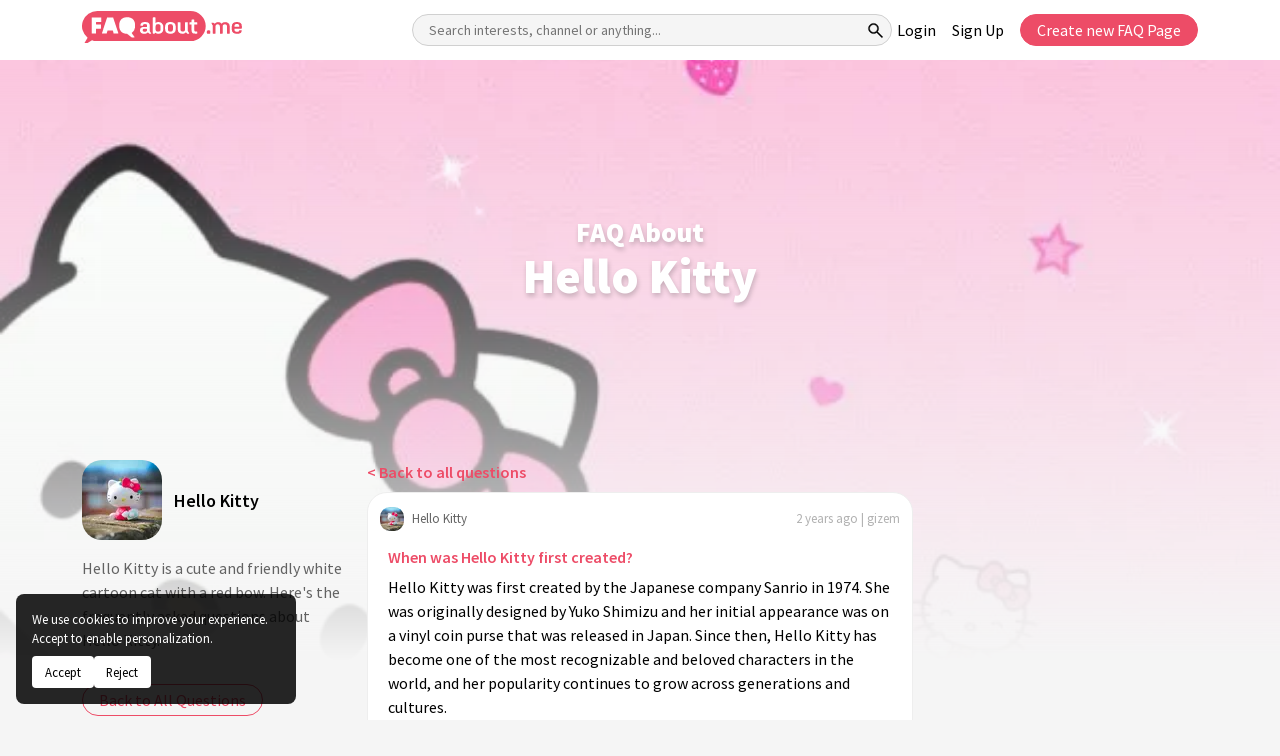

--- FILE ---
content_type: text/html; charset=utf-8
request_url: https://faqabout.me/iam/hello-kitty-1/when-was-hello-kitty-first-created-8337
body_size: 14463
content:

<!DOCTYPE html>


    <html lang="en" class="channel-is-verified-0">

<head>
    
        <meta name="robots" content="index, follow, max-image-preview:large, max-snippet:-1, max-video-preview:-1" />

    
    <meta charset="UTF-8">
<meta http-equiv="X-UA-Compatible" content="ie=edge">
<meta name="viewport" content="width=device-width, initial-scale=1.0">
<meta name="theme-color" content="#000">

<link rel="icon" type="image/png" sizes="192x192" href="https://static.faqabout.me/img/favicon.png">
<link rel="alternate" type="application/atom+xml" href="https://faqabout.me/feed"/>
<link rel="alternate" type="application/atom+xml" href="https://faqabout.me/question_feed"/>


<meta name="description" content="Hello Kitty was first created by the Japanese company Sanrio in 1974. She was originally designed by Yuko Shimizu and her initial appearance was on a vinyl coin purse that was rele">


    <title>When was Hello Kitty first created? - FAQ About</title>
    <meta property="og:title" content="When was Hello Kitty first created? - FAQ About"/>
<meta property="og:description" content="Hello Kitty was first created by the Japanese company Sanrio in 1974. She was originally designed by Yuko Shimizu and her initial appearance was on a vinyl coin purse that was rele"/>
<meta property="og:locale" content="en"/>
<meta property="og:type" content="website"/>

        <meta property="og:url" content="https://faqabout.me/iam/hello-kitty-1/when-was-hello-kitty-first-created-8337"/>
        <link rel="canonical" href="https://faqabout.me/iam/hello-kitty-1/when-was-hello-kitty-first-created-8337"/>

    <meta property="og:image" content="https://static.faqabout.me/img/faq-open-graph-image.png"/>


<!-- Google Tag Manager -->
<script>
    (function (w, d, s, l, i) {
        w[l] = w[l] || []; w[l].push({
            'gtm.start':
                new Date().getTime(), event: 'gtm.js'
        }); var f = d.getElementsByTagName(s)[0],
            j = d.createElement(s), dl = l != 'dataLayer' ? '&l=' + l : ''; j.async = true; j.src =
                'https://www.googletagmanager.com/gtm.js?id=' + i + dl; f.parentNode.insertBefore(j, f);
    })(window, document, 'script', 'dataLayer', 'GTM-KKPJSQZ');
</script>
<!-- End Google Tag Manager -->
    
    
    <style> 
@font-face{font-family: 'Source Sans Pro';font-style: normal;font-weight: 400;font-display: swap;src: url(https://fonts.gstatic.com/s/sourcesanspro/v21/6xK3dSBYKcSV-LCoeQqfX1RYOo3aPw.ttf) format('truetype')}@font-face{font-family: 'Source Sans Pro';font-style: normal;font-weight: 600;font-display: swap;src: url(https://fonts.gstatic.com/s/sourcesanspro/v21/6xKydSBYKcSV-LCoeQqfX1RYOo3i54rAkA.ttf) format('truetype')}@font-face{font-family: 'Source Sans Pro';font-style: normal;font-weight: 900;font-display: swap;src: url(https://fonts.gstatic.com/s/sourcesanspro/v21/6xKydSBYKcSV-LCoeQqfX1RYOo3iu4nAkA.ttf) format('truetype')}:root{--bs-blue: #0d6efd;--bs-cyan: #0dcaf0;--bs-danger: #dc3545;--bs-dark: #212529;--bs-font-monospace: SFMono-Regular,Menlo,Monaco,Consolas,"Liberation Mono","Courier New",monospace;--bs-font-sans-serif: system-ui,-apple-system,"Segoe UI",Roboto,"Helvetica Neue",Arial,"Noto Sans","Liberation Sans",sans-serif,"Apple Color Emoji","Segoe UI Emoji","Segoe UI Symbol","Noto Color Emoji";--bs-gradient: linear-gradient(180deg,hsla(0,0%,100%,0.15),hsla(0,0%,100%,0));--bs-gray: #6c757d;--bs-gray-dark: #343a40;--bs-green: #198754;--bs-indigo: #6610f2;--bs-info: #0dcaf0;--bs-light: #f8f9fa;--bs-orange: #fd7e14;--bs-pink: #d63384;--bs-primary: #0d6efd;--bs-purple: #6f42c1;--bs-red: #dc3545;--bs-secondary: #6c757d;--bs-success: #198754;--bs-teal: #20c997;--bs-warning: #ffc107;--bs-white: #fff;--bs-yellow: #ffc107}*,:after,:before{box-sizing: border-box}body{-webkit-text-size-adjust: 100%;background-color: #fff;color: #212529;font-family: var(--bs-font-sans-serif);font-size: 1rem;font-weight: 400;line-height: 1.5;margin: 0}.h5,h1,h2,h3{font-weight: 500;line-height: 1.2;margin-bottom: .5rem;margin-top: 0}h1{font-size: calc(1.375rem + 1.5vw)}h2{font-size: calc(1.325rem + .9vw)}h3{font-size: calc(1.3rem + .6vw)}.h5{font-size: 1.25rem}p{margin-bottom: 1rem;margin-top: 0}ul{padding-left: 2rem}ul{margin-bottom: 1rem;margin-top: 0}strong{font-weight: bolder}a{color: #0d6efd;text-decoration: underline}code,pre{direction: ltr;font-family: var(--bs-font-monospace);font-size: 1em;unicode-bidi: bidi-override}pre{display: block;font-size: .875em;margin-bottom: 1rem;margin-top: 0;overflow: auto}pre code{color: inherit;font-size: inherit;word-break: normal}code{color: #d63384;font-size: .875em;word-wrap: break-word}img,svg{vertical-align: middle}label{display: inline-block}button{border-radius: 0}button,input,textarea{font-family: inherit;font-size: inherit;line-height: inherit;margin: 0}button{text-transform: none}button{-webkit-appearance: button}::-moz-focus-inner{border-style: none;padding: 0}textarea{resize: vertical}::-webkit-datetime-edit-day-field,::-webkit-datetime-edit-fields-wrapper,::-webkit-datetime-edit-hour-field,::-webkit-datetime-edit-minute,::-webkit-datetime-edit-month-field,::-webkit-datetime-edit-text,::-webkit-datetime-edit-year-field{padding: 0}::-webkit-inner-spin-button{height: auto}::-webkit-search-decoration{-webkit-appearance: none}::-webkit-color-swatch-wrapper{padding: 0}::-webkit-file-upload-button{font: inherit}::file-selector-button{font: inherit}::-webkit-file-upload-button{-webkit-appearance: button;font: inherit}.container{margin-left: auto;margin-right: auto;padding-left: var(--bs-gutter-x,.75rem);padding-right: var(--bs-gutter-x,.75rem);width: 100%}.row{--bs-gutter-x: 1.5rem;--bs-gutter-y: 0;display: flex;-webkit-flex-wrap: wrap;flex-wrap: wrap;margin-left: calc(var(--bs-gutter-x)*-.5);margin-right: calc(var(--bs-gutter-x)*-.5);margin-top: calc(var(--bs-gutter-y)*-1)}.row>*{-webkit-flex-shrink: 0;flex-shrink: 0;margin-top: var(--bs-gutter-y);max-width: 100%;padding-left: calc(var(--bs-gutter-x)*.5);padding-right: calc(var(--bs-gutter-x)*.5);width: 100%}.col-12{-webkit-box-flex: 0;-webkit-flex: 0 0 auto;flex: 0 0 auto;width: 100%}.gy-4{--bs-gutter-y: 1.5rem}.gy-5{--bs-gutter-y: 3rem}.collapse:not(.show){display: none}.list-group-item{background-color: #fff;border: 1px solid rgba(0,0,0,.125);color: #212529;display: block;padding: .5rem 1rem;position: relative;text-decoration: none}.list-group-item:first-child{border-top-left-radius: inherit;border-top-right-radius: inherit}.list-group-item:last-child{border-bottom-left-radius: inherit;border-bottom-right-radius: inherit}.modal-title{line-height: 1.5;margin-bottom: 0}.d-flex{display: -webkit-box!important;display: -webkit-flex!important;display: flex!important}.d-none{display: none!important}.w-100{width: 100%!important}.mt-5{margin-top: 3rem!important}.mb-4{margin-bottom: 1.5rem!important}.text-muted{color: #6c757d!important}@media (min-width:576px){.container{max-width: 540px}}@media (min-width:768px){.container{max-width: 720px}}@media (min-width:992px){.container{max-width: 960px}.col-lg-3{-webkit-box-flex: 0;-webkit-flex: 0 0 auto;flex: 0 0 auto;width: 25%}.col-lg-6{-webkit-box-flex: 0;-webkit-flex: 0 0 auto;flex: 0 0 auto;width: 50%}.col-lg-8{-webkit-box-flex: 0;-webkit-flex: 0 0 auto;flex: 0 0 auto;width: 66.66667%}.mt-lg-3{margin-top: 1rem!important}}@media (min-width:1200px){h1{font-size: 2.5rem}h2{font-size: 2rem}h3{font-size: 1.75rem}.container{max-width: 1140px}.gy-xl-0{--bs-gutter-y: 0}}@media (min-width:1400px){.container{max-width: 1320px}}@media (prefers-reduced-motion:no-preference){:root{scroll-behavior: smooth}}*,:after,:before{box-sizing: border-box}aside,footer,header,section{display: block}button,input,textarea{font-size: 14px}button,code,input,pre,textarea{font-family: Source Sans Pro,sans-serif}code,pre{-moz-osx-font-smoothing: auto;-webkit-font-smoothing: auto}body{-moz-osx-font-smoothing: grayscale;-webkit-font-smoothing: antialiased;background-color: #f5f5f5;color: #404040;font-family: Source Sans Pro,sans-serif;font-size: 16px;font-weight: 400;line-height: 1.5;margin: 0;text-rendering: optimizeLegibility;-webkit-text-size-adjust: 100%;-moz-text-size-adjust: 100%;text-size-adjust: 100%}a{color: #0984e3;text-decoration: none}a strong{color: currentColor}img{height: auto;max-width: 100%}input[type=checkbox]{vertical-align: baseline}span{font-style: inherit;font-weight: inherit}strong{font-weight: 600}main.default-content{margin-top: 60px}section.main-layout{padding-bottom: 48px;padding-top: 48px;position: relative;z-index: 4}.w-icon{height: 48px;position: relative;width: 48px}.w-icon,.w-icon svg{display: inline-block}.w-icon svg{-moz-osx-font-smoothing: grayscale;-webkit-font-smoothing: antialiased;font-style: normal;font-variant: normal;height: 100%;left: 0;line-height: 1;position: absolute;text-rendering: auto;top: 0;width: 100%}.c-header{background-color: #fff;left: 0;position: fixed;top: 0;width: 100%;z-index: 10}.c-header .container{-webkit-box-align: center;-webkit-align-items: center;align-items: center;display: -webkit-box;display: -webkit-flex;display: flex;height: 60px;-webkit-box-pack: justify;-webkit-justify-content: space-between;justify-content: space-between;padding-bottom: 6px;padding-top: 6px}.c-header__logo{-webkit-flex-shrink: 0;flex-shrink: 0}.c-header__logo a{-webkit-box-align: center;-webkit-align-items: center;align-items: center;display: -webkit-inline-box;display: -webkit-inline-flex;display: inline-flex;-webkit-box-pack: center;-webkit-justify-content: center;justify-content: center;text-align: center;width: 160px}.c-header__logo a img{width: 100%}.c-header__mobile{-webkit-box-align: center;-webkit-align-items: center;align-items: center;background-color: #ed4c67;border-radius: 4px;border-width: 0;color: #fff;display: none;height: 48px;-webkit-box-pack: center;-webkit-justify-content: center;justify-content: center;line-height: 1;padding: 0;text-align: center;width: 48px}.c-header__wrapper{-webkit-box-align: center;-webkit-align-items: center;align-items: center;display: -webkit-box;display: -webkit-flex;display: flex;-webkit-box-flex: 1;-webkit-flex-grow: 1;flex-grow: 1;-webkit-box-pack: justify;-webkit-justify-content: space-between;justify-content: space-between;padding-left: 120px;width: 100%}.c-header__searchbox{max-width: 640px;position: relative;width: 100%}.c-header__searchbox input{background-color: #f5f5f5;border: 1px solid #d0d0d0;border-radius: 32px;display: block;height: 32px;padding-left: 16px;padding-right: 32px;width: 100%}.c-header__searchbox button{-webkit-box-align: center;-webkit-align-items: center;align-items: center;background-color: transparent;border-width: 0;display: -webkit-inline-box;display: -webkit-inline-flex;display: inline-flex;height: 32px;-webkit-box-pack: center;-webkit-justify-content: center;justify-content: center;position: absolute;right: 0;text-align: center;top: 0;width: 32px}.c-header__nav ul{-webkit-box-align: center;-webkit-align-items: center;align-items: center;display: -webkit-box;display: -webkit-flex;display: flex;-webkit-flex-wrap: wrap;flex-wrap: wrap;-webkit-box-pack: center;-webkit-justify-content: center;justify-content: center;list-style-type: none;margin-bottom: -8px;padding-left: 0}.c-header__nav ul li{margin-bottom: 8px}.c-header__nav ul li a{color: #000;display: inline-block}.c-header__nav ul li:not(:last-child){margin-right: 16px}.c-footer{border-top: 1px solid #ddd;padding-bottom: 16px;padding-top: 16px}.c-footer .container{-webkit-box-align: center;-webkit-align-items: center;align-items: center;display: -webkit-box;display: -webkit-flex;display: flex;-webkit-box-pack: justify;-webkit-justify-content: space-between;justify-content: space-between}.c-footer__start{-webkit-box-align: center;-webkit-align-items: center;align-items: center;display: -webkit-box;display: -webkit-flex;display: flex}.c-footer__start p{color: #828282;font-size: 13px;margin-bottom: 0}.c-footer__logo{display: inline-block;margin-right: 12px;width: 35px}.c-footer__logo img{width: 100%}.c-footer__end{-webkit-box-align: center;-webkit-align-items: center;align-items: center;display: -webkit-box;display: -webkit-flex;display: flex}.c-footer__nav{list-style-type: none;margin-bottom: 0;margin-right: 24px;padding-left: 0}.c-footer__nav li a{color: #828282;display: inline-block;font-size: 13px}.c-footer__social{-webkit-box-align: center;-webkit-align-items: center;align-items: center;display: -webkit-box;display: -webkit-flex;display: flex;-webkit-box-pack: center;-webkit-justify-content: center;justify-content: center;list-style-type: none;margin-bottom: 0;padding-left: 0}.c-footer__social li,.c-footer__social li a{-webkit-box-align: center;-webkit-align-items: center;align-items: center;display: -webkit-inline-box;display: -webkit-inline-flex;display: inline-flex;height: 20px;-webkit-box-pack: center;-webkit-justify-content: center;justify-content: center;width: 20px}.c-footer__social li a .w-icon{height: 20px;width: 20px}.c-footer__social li a .w-icon svg{color: #a0a0a0}.c-footer__social li:not(:last-child){margin-right: 12px}.c-question-box{background-color: #fff;border: 1px solid #eee;border-radius: 20px}.c-question-box__head{-webkit-box-align: center;-webkit-align-items: center;align-items: center;display: -webkit-box;display: -webkit-flex;display: flex;-webkit-box-pack: justify;-webkit-justify-content: space-between;justify-content: space-between;padding: 12px}.c-question-box__head a{-webkit-box-align: center;-webkit-align-items: center;align-items: center;color: #646464;display: -webkit-inline-box;display: -webkit-inline-flex;display: inline-flex}.c-question-box__head a strong{display: inline-block;font-size: 13px;font-weight: 400;margin-left: 8px}.c-question-box__head i{color: hsla(0,0%,39.2%,.5);font-size: 13px;font-style: normal}.c-question-box__body{padding: 0 20px 20px}.c-question-box__body p{color: #000;margin-bottom: 0}.c-about-sidebar div{-webkit-box-align: center;-webkit-align-items: center;align-items: center;display: -webkit-box;display: -webkit-flex;display: flex;margin-bottom: 16px}.c-about-sidebar div strong{color: #000;display: inline-block;font-size: 18px;font-weight: 600;margin-left: 12px}.c-about-sidebar p{color: rgba(0,0,0,.6);line-height: 24px;margin-bottom: 16px}.c-about-sidebar a.c-button{-webkit-box-align: center;-webkit-align-items: center;align-items: center;border: 1px solid #ed4c67;border-radius: 32px;color: #ed4c67;display: -webkit-inline-box;display: -webkit-inline-flex;display: inline-flex;height: 32px;-webkit-box-pack: center;-webkit-justify-content: center;justify-content: center;padding-left: 16px;padding-right: 16px;text-align: center}.c-modal{-webkit-box-align: start;-webkit-align-items: flex-start;align-items: flex-start;background-color: rgba(0,0,0,.3);display: none;height: 100%;-webkit-box-pack: center;-webkit-justify-content: center;justify-content: center;left: 0;overflow: auto;padding: 60px;position: fixed;top: 0;width: 100%;z-index: 20}.c-modal__wrapper{background-color: #f5f5f5;border: 1px solid #c4c4c4;border-radius: 20px;max-width: 620px;padding: 24px;width: 100%}.c-modal__head{margin-bottom: 24px}.c-modal__head p{color: #828282;margin-bottom: 0}.c-modal__head p a{color: #ed4c67}.c-modal__body{margin-bottom: 24px}.c-modal__form__item{display: -webkit-box;display: -webkit-flex;display: flex;-webkit-box-orient: vertical;-webkit-box-direction: normal;-webkit-flex-direction: column;flex-direction: column}.c-modal__form__item strong{color: #646464;display: inline-block;font-size: 13px;margin-bottom: 4px;padding-left: 12px;padding-right: 12px}.c-modal__form__item input[type=email],.c-modal__form__item input[type=password],.c-modal__form__item input[type=text]{background-color: #fff;border: 1px solid #eee;border-radius: 8px;display: block;font-size: 16px;height: 36px;padding-left: 12px;padding-right: 12px}.c-modal__form__item input[type=email]::-webkit-input-placeholder,.c-modal__form__item input[type=password]::-webkit-input-placeholder,.c-modal__form__item input[type=text]::-webkit-input-placeholder{color: rgba(0,0,0,.2)}.c-modal__form__item input[type=email]::-moz-placeholder,.c-modal__form__item input[type=password]::-moz-placeholder,.c-modal__form__item input[type=text]::-moz-placeholder{color: rgba(0,0,0,.2)}.c-modal__form__item input[type=email]:-ms-input-placeholder,.c-modal__form__item input[type=password]:-ms-input-placeholder,.c-modal__form__item input[type=text]:-ms-input-placeholder{color: rgba(0,0,0,.2)}.c-modal__form__item textarea{background-color: #fff;border: 1px solid #eee;border-radius: 8px;display: block;font-size: 16px;padding: 12px}.c-modal__form__item textarea::-webkit-input-placeholder{color: rgba(0,0,0,.2)}.c-modal__form__item textarea::-moz-placeholder{color: rgba(0,0,0,.2)}.c-modal__form__item textarea:-ms-input-placeholder{color: rgba(0,0,0,.2)}.c-modal__form__item p{color: hsla(0,0%,39.2%,.5);font-size: 13px;font-style: italic;margin-bottom: 0;margin-top: 4px;padding-left: 12px;padding-right: 12px}.c-modal__form__item:not(:last-child){margin-bottom: 16px}.c-modal__form__checkbox{-webkit-box-align: center;-webkit-align-items: center;align-items: center;display: -webkit-inline-box;display: -webkit-inline-flex;display: inline-flex}.c-modal__form__checkbox__switch{display: inline-block;height: 20px;position: relative;width: 40px}.c-modal__form__checkbox__switch input{display: none}.c-modal__form__checkbox__switch input:checked+span{background-color: #ed4c67}.c-modal__form__checkbox__switch input:checked+span:before{-webkit-transform: translateX(16px);transform: translateX(16px)}.c-modal__form__checkbox__switch span{background-color: #c4c4c4;border-radius: 20px;bottom: 0;left: 0;position: absolute;right: 0;top: 0}.c-modal__form__checkbox__switch span:before{background-color: #f5f5f5;border-radius: 100%;content: "";height: 16px;left: 4px;position: absolute;top: 2px;width: 16px}.c-modal__form__checkbox strong{color: #828282;display: inline-block;font-size: 13px;font-weight: 400;margin-left: 8px}.c-modal__footer{-webkit-box-align: center;-webkit-align-items: center;align-items: center;display: -webkit-box;display: -webkit-flex;display: flex;-webkit-box-pack: end;-webkit-justify-content: flex-end;justify-content: flex-end}.c-modal__footer a{-webkit-box-align: center;-webkit-align-items: center;align-items: center;border: 1px solid transparent;border-radius: 20px;display: -webkit-inline-box;display: -webkit-inline-flex;display: inline-flex;height: 32px;-webkit-box-pack: center;-webkit-justify-content: center;justify-content: center;padding-left: 16px;padding-right: 16px;text-align: center}.c-modal__footer a:first-child{background-color: transparent;border-color: #c4c4c4;color: #c4c4c4;margin-right: 8px}.c-modal__footer a:last-child{background-color: #ed4c67;border-color: #ed4c67;color: #fff}.p-channel__cover{-webkit-box-align: center;-webkit-align-items: center;align-items: center;display: -webkit-box;display: -webkit-flex;display: flex;height: 400px;-webkit-box-pack: center;-webkit-justify-content: center;justify-content: center;position: relative;text-align: center;z-index: 2}.p-channel__cover__img{background-color: #fbba3e;background-position: 50%;background-repeat: no-repeat;background-size: cover;height: 600px;left: 0;position: absolute;top: 0;width: 100%;z-index: 2}.p-channel__cover__img:before{background-image: -webkit-gradient(linear,left top,left bottom,from(transparent),to(#f5f5f5));background-image: linear-gradient(180deg,transparent,#f5f5f5);content: "";display: block;height: 100%;left: 0;position: absolute;top: 0;width: 100%}.p-channel__cover .container{position: relative;z-index: 4}.p-channel__cover .container h1{color: #fff;font-size: 48px;font-weight: 900}.p-channel__userblock{background-color: #fff;border: 1px solid #eee;border-radius: 20px}.p-channel__userblock__head{-webkit-box-align: center;-webkit-align-items: center;align-items: center;display: -webkit-box;display: -webkit-flex;display: flex;-webkit-box-pack: justify;-webkit-justify-content: space-between;justify-content: space-between;padding: 12px}.p-channel__userblock__head a{-webkit-box-align: center;-webkit-align-items: center;align-items: center;color: #646464;display: -webkit-inline-box;display: -webkit-inline-flex;display: inline-flex}.p-channel__userblock__head a strong{display: inline-block;font-size: 13px;font-weight: 400;margin-left: 8px}.p-channel__userblock__body{padding: 0 20px 20px}.p-channel__userblock__buttons{-webkit-box-align: center;-webkit-align-items: center;align-items: center;display: -webkit-box;display: -webkit-flex;display: flex;margin-top: 20px}.p-channel__userblock__buttons a.c-button{-webkit-box-align: center;-webkit-align-items: center;align-items: center;border: 1px solid transparent;border-radius: 20px;display: -webkit-inline-box;display: -webkit-inline-flex;display: inline-flex;height: 32px;-webkit-box-pack: center;-webkit-justify-content: center;justify-content: center;padding-left: 16px;padding-right: 16px;text-align: center}.p-channel__userblock__buttons a.c-button:first-child{border-color: #ed4c67;color: #ed4c67;margin-right: 12px}.p-channel__userblock__buttons a.c-button:last-child{border-color: #646464;color: #646464}.p-channel__editor-sidebar__block{background-color: #fff;border: 1px solid #eee;border-radius: 20px;overflow: hidden}.p-channel__editor-sidebar__block ul{list-style-type: none;margin-bottom: 0;padding-left: 0}.p-channel__editor-sidebar__block ul li{-webkit-box-align: center;-webkit-align-items: center;align-items: center;display: -webkit-box;display: -webkit-flex;display: flex;padding: 12px}.p-channel__editor-sidebar__block ul li div{-webkit-box-align: center;-webkit-align-items: center;align-items: center;display: -webkit-box;display: -webkit-flex;display: flex;-webkit-flex-shrink: 0;flex-shrink: 0;-webkit-box-pack: center;-webkit-justify-content: center;justify-content: center;width: 56px}.p-channel__editor-sidebar__block ul li a{-webkit-box-align: center;-webkit-align-items: center;align-items: center;color: #000;display: -webkit-box;display: -webkit-flex;display: flex;font-size: 16px}.p-channel__editor-sidebar__block:not(:last-child){margin-bottom: 16px}@media (max-width:1399px){.c-header__searchbox{max-width: 480px}}@media (max-width:1199px){.c-header__wrapper{padding-left: 60px}.c-header__searchbox{max-width: 400px}}@media (max-width:991px){.c-header__mobile{display: -webkit-inline-box;display: -webkit-inline-flex;display: inline-flex}.c-header__wrapper{background-color: #fff;border-bottom-left-radius: 4px;border-bottom-right-radius: 4px;box-shadow: 0 4px 8px 0 rgba(0,0,0,.08);display: none;-webkit-box-orient: vertical;-webkit-box-direction: normal;-webkit-flex-direction: column;flex-direction: column;left: 0;padding: 24px;position: absolute;top: 100%}.c-header__searchbox{margin-bottom: 16px}.c-footer .container{-webkit-box-orient: vertical;-webkit-box-direction: normal;-webkit-flex-direction: column;flex-direction: column}.c-footer__start{margin-bottom: 12px}}@media (max-width:767px){.c-modal{padding-left: 12px;padding-right: 12px}}.quill-editor{background-color: #fff}.editor-container textarea{display: none}:root{--channel-0: 251,186,62;--channel-1: 148,62,251;--channel-2: 251,62,223;--channel-3: 251,62,62;--channel-4: 37,188,189;--channel-5: 46,0,125;--channel-6: 62,124,251;--channel-7: 251,119,62;--channel-8: 51,125,0;--channel-9: 0,99,125}.channel-bgcolor-2{background-color: rgb(var(--channel-2))!important}:root{--primary-color: #ed4c67}.not-visible-to-logged-user:not(.alg-show),.user-logged-out:not(.alg-show){display: none!important}html{scroll-padding-top: 60px}body{position: relative}.c-header__nav ul li a.button{display: inline-flex!important}.add-question-container .add-description a,.ask-question-container .add-description a{font-size: 13px;color: var(--primary-color);text-align: right}.button{-webkit-box-align: center;-webkit-align-items: center;align-items: center;border: 1px solid transparent;border-radius: 20px;display: -webkit-inline-box;display: -webkit-inline-flex;display: inline-flex;height: 32px;-webkit-box-pack: center;-webkit-justify-content: center;justify-content: center;padding-left: 16px;padding-right: 16px;text-align: center}.button-primary{background-color: var(--primary-color)!important;border-color: var(--primary-color)!important;color: #fff!important}.button-outlined-primary{background-color: #fff!important;border-color: var(--primary-color)!important;color: var(--primary-color)!important}.button-outlined-secondary{border-color: #646464;color: #646464}.c-modal__footer>*{margin-right: 8px}.search-tooltip:not(.active){opacity: 0;z-index: -1}.search-tooltip{width: 100%;background-color: var(--primary-color);color: #fff;text-align: center;padding: 5px 0;border-radius: 6px;position: absolute;z-index: 1;opacity: .8;bottom: -40px;opacity: .8}.channel-empty-pp{-o-object-fit: cover;object-fit: cover;opacity: .7}.channel-empty-pp.size-24{height: 24px;width: 24px;border-radius: 10px}.channel-empty-pp.size-80{height: 80px;width: 80px;border-radius: 20px;flex-grow: 0;flex-shrink: 0}.c-question-box__body p{margin-bottom: 10px}.c-modal__form__checkbox{margin-bottom: 16px}.c-question-box__body__title{font-size: 16px;line-height: 28px;font-weight: 600;margin-bottom: 4px}.c-question-box__body__title a{display: inline-block;color: var(--primary-color)}.c-footer__start__made-by a{color: unset}.p-channel__question-list ul{padding-left: 15px;margin-bottom: 0}.p-channel__question-list ul li a{border: none;padding: 0;border-left: 1px solid rgba(98,98,98,.16);color: rgba(0,0,0,.6)!important;background-color: transparent;padding-left: 10px}.p-channel__question-list ul li{padding-bottom: 5px!important;padding-top: 5px!important}section.p-channel.main-layout{padding-top: 0}.p-channel__question-list ul{list-style: none;padding-left: 0}.p-channel__cover .container h1{text-shadow: 1px 3px 5px rgb(10 10 10 / 20%);margin-bottom: 0}.code-block{white-space: nowrap;padding: 10px 10px;border: 1px solid rgba(10,10,10,.2);position: relative;margin-bottom: 0;overflow: hidden;font-size: 13px}.p-share-channel__social-share-buttons>*{margin-right: 10px}.p-share-channel__social-share-buttons{margin-bottom: 1rem;margin-top: 1rem}@media (min-width:1200px){.c-header__wrapper{padding-left: 170px}}.p-channel__vote__block{padding: 20px}.p-channel__vote__head{border-bottom: 1px solid #eee}.p-channel__vote__head{color: #000;font-size: 18px;font-weight: 600;line-height: 14px;margin-bottom: 16px;padding-bottom: 16px}.p-channel__vote__body p{color: rgba(0,0,0,.6);font-size: 16px;margin-bottom: 16px}.p-channel__vote__emotions__item{display: block;margin-bottom: 16px;color: #000}.channel-emote{background: #f5f5f5;padding: 5px;border-radius: 12px;display: inline-flex;justify-content: center;align-items: center;vertical-align: middle;margin-right: 10px;max-width: 30px}.p-channel__vote__footer p{color: #000;font-size: inherit;margin-bottom: 16px}.p-channel__footer-cover{background: #eafdf8;padding: 30px 0;margin: 10px 0;border-radius: 20px}.p-channel__footer-cover__body{padding: 20px;padding-bottom: 0}.p-channel__footer-cover__title{color: #ed4c67;font-weight: 600;font-size: 27px;margin-bottom: 25px}.p-channel__footer-cover__description{margin-bottom: 25px}.channel-votes-container:not(.active):not(.init){display: none}.channel-votes-container:not(.active) .vote-result{display: none}.c-question-box__body__title a,.c-question-box__body__title a:visited{outline: 0!important;-moz-box-shadow: none!important;-webkit-box-shadow: none!important;border: none!important;box-shadow: 0 0 0 #fff!important;outline-offset: 0px!important}.p-share-channel p{color: #000;font-size: 1rem}section.ads{padding: 50px 15px;text-align: center}.c-about-sidebar .channel-empty-pp{flex-shrink: 0}html{scroll-padding-top: 60px}.p-channel__cover #channel-title span{font-size: 27px;display: block}.c-question-box .c-question-box__body a{color: var(--primary-color)}.button.button-facebook{background-color: #1877f2;color: #fff}.button.button-facebook .w-icon{width: 20px;height: 20px;background: #fff;padding: 4px;border-radius: 50%;margin-right: 10px}.button.button-facebook .w-icon svg{color: #1877f2}.button.button-twitter{background-color: #1d9bf0;color: #fff}.button.button-twitter .w-icon{width: 20px;height: 20px;margin-right: 10px}.c-header:not(.active) .close-menu-icon{display: none}.c-about-sidebar,.c-question-box{overflow-x: hidden;word-break: break-word}.c-about-sidebar div{word-break: break-word}.p-channel__question-list #question-list-scrollspy{max-height: 400px;overflow-y: auto}.c-modal__head .modal-title{color: #000;font-size: 24px;font-weight: 600}.c-modal__head .modal-title.red{color: var(--primary-color)}
</style>

    

        <style>.c-verified-icon svg{width:1.3em;height:1.3em}.c-verified-icon{position:relative;top:-2px}</style>
</head>

<body>
    <!-- Google Tag Manager (noscript) -->
<noscript>
    <iframe src="https://www.googletagmanager.com/ns.html?id=GTM-KKPJSQZ"
            height="0" width="0" style="display:none;visibility:hidden"></iframe>
</noscript>
    <!-- End Google Tag Manager (noscript) -->
    
    <input type="hidden" class="activeLanguage">


<aside class="c-sidenav"></aside>


<header class="c-header">
    <div class="container">
        <div class="c-header__logo">
            <a href="https://faqabout.me/" title="Create FAQ Pages in Minutes for Free - FAQ About">
                <img width="160" height="32" src="https://static.faqabout.me/img/logo.svg" alt="Create FAQ Pages in Minutes for Free - FAQ About">
            </a>
        </div>
        <button class="c-header__mobile" title="Header Mobile Menu Toggle">
            <i class="menu-icon">
                <svg xmlns="http://www.w3.org/2000/svg" viewBox="0 0 50 50" height="28" width="28" style="stroke-width: 1.5px;stroke: white;fill: white;">
                    <path d="M6 36V33H42V36ZM6 25.5V22.5H42V25.5ZM6 15V12H42V15Z" style=""></path>
                </svg>

            </i>
            <i class="close-menu-icon">
                <svg xmlns="http://www.w3.org/2000/svg" height="24px" viewBox="0 0 24 24" width="24px" style="fill: white;">
                    <path d="M0 0h24v24H0V0z" fill="none"/><path d="M19 6.41L17.59 5 12 10.59 6.41 5 5 6.41 10.59 12 5 17.59 6.41 19 12 13.41 17.59 19 19 17.59 13.41 12 19 6.41z"/>
                </svg>
            </i>
        </button>
        <div class="c-header__wrapper">
            <form class="c-header__searchbox searchbox-form" method="get" action="/s">
                <input type="text" required class="searchbox-form__input"
                       title="Search interests, channel or anything..."
                       placeholder="Search interests, channel or anything..."
                       name="SearchTerm">

                <div class="search-tooltip">Search...</div>
                <button title="Search">
                    <i class="icon" style="stroke:black">
                        <svg xmlns="http://www.w3.org/2000/svg" viewBox="0 0 50 50" height="20" width="20">
                            <path d="M39.8 41.95 26.65 28.8Q25.15 30.1 23.15 30.825Q21.15 31.55 18.9 31.55Q13.5 31.55 9.75 27.8Q6 24.05 6 18.75Q6 13.45 9.75 9.7Q13.5 5.95 18.85 5.95Q24.15 5.95 27.875 9.7Q31.6 13.45 31.6 18.75Q31.6 20.9 30.9 22.9Q30.2 24.9 28.8 26.65L42 39.75ZM18.85 28.55Q22.9 28.55 25.75 25.675Q28.6 22.8 28.6 18.75Q28.6 14.7 25.75 11.825Q22.9 8.95 18.85 8.95Q14.75 8.95 11.875 11.825Q9 14.7 9 18.75Q9 22.8 11.875 25.675Q14.75 28.55 18.85 28.55Z"/>
                        </svg>
                    </i>
                </button>
            </form>

            <nav class="c-header__nav">
                <ul>
                    <li class="user-logged-out">
                        <a title="Login" href="/login">Login</a>
                    </li>
                    <li class="user-logged-out">
                        <a title="Sign Up" href="/register">
                            Sign Up
                        </a>
                    </li>

                    <li>
                        <a title="Create new FAQ Page"
                           class="button button-primary c-modal-trigger" href="https://faqabout.me?modal=create-faq-page">
                            Create new FAQ Page
                        </a>
                    </li>
                </ul>
            </nav>

        </div>

    </div>
</header>


<main class="default-content">
    








<section class="p-channel__cover">
    <div class="p-channel__cover__img  channel-bgcolor-6">
<picture><source class="" srcset="https://static.faqabout.me/cover/ss-jpg.webp" type="image/webp"><img width="1429" height="600"  class="" src="https://static.faqabout.me/cover/ss-jpg.jpg" alt="Hello Kitty"></picture>    </div>
    <div class="container">
        <h1 id="channel-title">
            <span>FAQ About</span>
            Hello Kitty
        </h1>
    </div>
</section>


<section class="p-channel main-layout">
    <div class="container">
        <div class="row  gy-5 gy-xl-0">

            


<div class="col-lg-3">
    <aside class="c-about-sidebar  sticky-after-scroll top-80">
        <div>

                <a href="/iam/hello-kitty-1" title="Hello Kitty">
                    <picture><source class="channel_profile_img" srcset="https://static.faqabout.me/page/faq-about-hello-kitty-png.webp" type="image/webp"><img width="80" height="80" loading='lazy' class="channel_profile_img" src="https://static.faqabout.me/page/faq-about-hello-kitty-png.png" alt="Hello Kitty"></picture>
                </a>


            <strong>
                    <a class="text-black" href="/iam/hello-kitty-1" title="Hello Kitty">
                        

Hello Kitty

                    </a>

            </strong>
        </div>


        <p>Hello Kitty is a cute and friendly white cartoon cat with a red bow. Here&#x27;s the frequently asked questions about Hello Kitty.</p>

        <div class="p-channel__question-list">
            <ul id="question-list-scrollspy">
            </ul>

        </div>

            <a class="c-button" href="/iam/hello-kitty-1"
               title="Back to All Questions">
                Back to All Questions
            </a>


    </aside>
</div>

            <div class="col-lg-6">
                <div class="p-channel__questions">

             

                    <div class="mb-2">
                        <a href="/iam/hello-kitty-1" title="Back to all questions" class="color-primary fw-bold">< Back to all questions</a>
                    </div>

                    <div class="row gy-4">

                    <div class="col-12 c-question-box__outer" qid="8337" id="q-when-was-hello-kitty-first-created-8337-8337">
                        <div class="c-question-box   " itemscope itemprop="mainEntity" itemtype="https://schema.org/Question">
                            <div class="c-question-box__head">
                                <a class="channel-title" href="/iam/hello-kitty-1" title="Back to Hello Kitty">

<picture><source class="channel_profile_img" srcset="https://static.faqabout.me/page/faq-about-hello-kitty-png.webp" type="image/webp"><img width="24" height="24" loading='lazy' class="channel_profile_img" src="https://static.faqabout.me/page/faq-about-hello-kitty-png.png" alt="When was Hello Kitty first created?"></picture>
                                    <strong class="channel-title-inner">
                                        

Hello Kitty

                                    </strong>

                                </a>
                                <div></div><i>2 years ago | gizem </i>
                            </div>
                            <div class="c-question-box__body">
                                <h2 class="c-question-box__body__title" itemprop="name">
                                    <a href="#q-when-was-hello-kitty-first-created-8337-8337" title="When was Hello Kitty first created?">
                                        When was Hello Kitty first created?
                                    </a>
                                </h2>
                                <div itemscope itemprop="acceptedAnswer" itemtype="https://schema.org/Answer">
                                    <div itemprop="text">
                                        <p>Hello Kitty was first created by the Japanese company Sanrio in 1974. She was originally designed by Yuko Shimizu and her initial appearance was on a vinyl coin purse that was released in Japan. Since then, Hello Kitty has become one of the most recognizable and beloved characters in the world, and her popularity continues to grow across generations and cultures.</p>
                                    </div>
                                </div>


                                <div class="question-admin-operations-container">
                                    <div>

                                        <a href="https://faqabout.me/iam/hello-kitty-1/when-was-hello-kitty-first-created-8337"
                                           class="c-native-sharer d-inline-block d-lg-none" title="When was Hello Kitty first created?">
                                            <svg style="fill:currentColor" xmlns="http://www.w3.org/2000/svg" height="24" viewBox="0 -960 960 960" width="24">
                                                <path d="M240-40q-33 0-56.5-23.5T160-120v-440q0-33 23.5-56.5T240-640h120v80H240v440h480v-440H600v-80h120q33 0 56.5 23.5T800-560v440q0 33-23.5 56.5T720-40H240Zm200-280v-447l-64 64-56-57 160-160 160 160-56 57-64-64v447h-80Z"/>
                                            </svg>
                                        </a>

                                        <a href="#share-question-modal" data-id="8337" class="c-modal-trigger" title="Share"
                                           data-bs-toggle="tooltip" data-bs-placement="bottom">
                                            <svg style="fill:currentColor" xmlns="http://www.w3.org/2000/svg" height="24px" viewBox="0 0 24 24" width="24px">
                                                <path d="M0 0h24v24H0V0z" fill="none"/><path d="M18 16.08c-.76 0-1.44.3-1.96.77L8.91 12.7c.05-.23.09-.46.09-.7s-.04-.47-.09-.7l7.05-4.11c.54.5 1.25.81 2.04.81 1.66 0 3-1.34 3-3s-1.34-3-3-3-3 1.34-3 3c0 .24.04.47.09.7L8.04 9.81C7.5 9.31 6.79 9 6 9c-1.66 0-3 1.34-3 3s1.34 3 3 3c.79 0 1.5-.31 2.04-.81l7.12 4.16c-.05.21-.08.43-.08.65 0 1.61 1.31 2.92 2.92 2.92s2.92-1.31 2.92-2.92c0-1.61-1.31-2.92-2.92-2.92zM18 4c.55 0 1 .45 1 1s-.45 1-1 1-1-.45-1-1 .45-1 1-1zM6 13c-.55 0-1-.45-1-1s.45-1 1-1 1 .45 1 1-.45 1-1 1zm12 7.02c-.55 0-1-.45-1-1s.45-1 1-1 1 .45 1 1-.45 1-1 1z"/>
                                            </svg>
                                        </a>

                                    </div>

                                </div>

                            </div>
                        </div>
                    </div>

                        <div class="col-12 ads">
                            <div class="c-question-box">
                                <ins class="adsbygoogle"
     style="display:block; text-align:center;"
     data-ad-layout="in-article"
     data-ad-format="fluid"
     data-ad-client="ca-pub-9509301717771876"
     data-ad-slot="4362391572"></ins>
                            </div>
                        </div>

                    <div></div>
                </div>
                </div>

                        <div class="col-12 mt-4">
                            <div class="p-channel__userblock c-related-faq-pages c-other-questions-block">
                                <div class="p-channel__userblock__head">
                                </div>
                                <div class="p-channel__userblock__body">
                                    <div class="c-question-box__body__title">
                                        <div>Other Questions About Hello Kitty</div>
                                    </div>
                                    <div>
                                        <ul>
                                                <li>
                                                    <a class="color-primary" href="/iam/hello-kitty-1/what-is-hello-kitty-8336" 
                                                    title="What is Hello Kitty?">What is Hello Kitty?</a>
                                                </li>
                                                    <li>
                                                    <a class="color-primary" href="#" 
                                                    title="When was Hello Kitty first created?"><strong>When was Hello Kitty first created?</strong></a>
                                                </li>
                                                <li>
                                                    <a class="color-primary" href="/iam/hello-kitty-1/who-created-hello-kitty-8338" 
                                                    title="Who created Hello Kitty?">Who created Hello Kitty?</a>
                                                </li>
                                                <li>
                                                    <a class="color-primary" href="/iam/hello-kitty-1/what-does-hello-kitty-look-like-8339" 
                                                    title="What does Hello Kitty look like?">What does Hello Kitty look like?</a>
                                                </li>
                                                <li>
                                                    <a class="color-primary" href="/iam/hello-kitty-1/is-hello-kitty-a-cat-8340" 
                                                    title="Is Hello Kitty a cat?">Is Hello Kitty a cat?</a>
                                                </li>
                                                <li>
                                                    <a class="color-primary" href="/iam/hello-kitty-1/what-is-the-origin-story-of-hello-kitty-8341" 
                                                    title="What is the origin story of Hello Kitty?">What is the origin story of Hello Kitty?</a>
                                                </li>
                                                <li>
                                                    <a class="color-primary" href="/iam/hello-kitty-1/how-did-hello-kitty-become-popular-8342" 
                                                    title="How did Hello Kitty become popular?">How did Hello Kitty become popular?</a>
                                                </li>
                                                <li>
                                                    <a class="color-primary" href="/iam/hello-kitty-1/what-is-the-meaning-behind-the-name-hello-kitty-8343" 
                                                    title="What is the meaning behind the name Hello Kitty?">What is the meaning behind the name Hello Kitty?</a>
                                                </li>
                                                <li>
                                                    <a class="color-primary" href="/iam/hello-kitty-1/what-is-hello-kittys-real-name-8344" 
                                                    title="What is Hello Kitty&#x27;s real name?">What is Hello Kitty&#x27;s real name?</a>
                                                </li>
                                                <li>
                                                    <a class="color-primary" href="/iam/hello-kitty-1/what-is-the-age-of-hello-kitty-8345" 
                                                    title="What is the age of Hello Kitty?">What is the age of Hello Kitty?</a>
                                                </li>
                                                <li>
                                                    <a class="color-primary" href="/iam/hello-kitty-1/does-hello-kitty-have-any-siblings-8346" 
                                                    title="Does Hello Kitty have any siblings?">Does Hello Kitty have any siblings?</a>
                                                </li>
                                                <li>
                                                    <a class="color-primary" href="/iam/hello-kitty-1/does-hello-kitty-have-a-boyfriend-8347" 
                                                    title="Does Hello Kitty have a boyfriend?">Does Hello Kitty have a boyfriend?</a>
                                                </li>
                                                <li>
                                                    <a class="color-primary" href="/iam/hello-kitty-1/what-is-hello-kittys-personality-like-8348" 
                                                    title="What is Hello Kitty&#x27;s personality like?">What is Hello Kitty&#x27;s personality like?</a>
                                                </li>
                                                <li>
                                                    <a class="color-primary" href="/iam/hello-kitty-1/what-is-hello-kittys-favorite-food-8349" 
                                                    title="What is Hello Kitty&#x27;s favorite food?">What is Hello Kitty&#x27;s favorite food?</a>
                                                </li>
                                                <li>
                                                    <a class="color-primary" href="/iam/hello-kitty-1/what-are-hello-kittys-hobbies-8350" 
                                                    title="What are Hello Kitty&#x27;s hobbies?">What are Hello Kitty&#x27;s hobbies?</a>
                                                </li>
                                                <li>
                                                    <a class="color-primary" href="/iam/hello-kitty-1/what-is-hello-kittys-favorite-color-8351" 
                                                    title="What is Hello Kitty&#x27;s favorite color?">What is Hello Kitty&#x27;s favorite color?</a>
                                                </li>
                                                <li>
                                                    <a class="color-primary" href="/iam/hello-kitty-1/what-is-hello-kittys-favorite-flower-8352" 
                                                    title="What is Hello Kitty&#x27;s favorite flower?">What is Hello Kitty&#x27;s favorite flower?</a>
                                                </li>
                                                <li>
                                                    <a class="color-primary" href="/iam/hello-kitty-1/what-is-hello-kittys-favorite-music-genre-8353" 
                                                    title="What is Hello Kitty&#x27;s favorite music genre?">What is Hello Kitty&#x27;s favorite music genre?</a>
                                                </li>
                                                <li>
                                                    <a class="color-primary" href="/iam/hello-kitty-1/what-is-hello-kittys-favorite-movie-8354" 
                                                    title="What is Hello Kitty&#x27;s favorite movie?">What is Hello Kitty&#x27;s favorite movie?</a>
                                                </li>
                                                <li>
                                                    <a class="color-primary" href="/iam/hello-kitty-1/does-hello-kitty-have-any-pets-8355" 
                                                    title="Does Hello Kitty have any pets?">Does Hello Kitty have any pets?</a>
                                                </li>
                                                <li>
                                                    <a class="color-primary" href="/iam/hello-kitty-1/what-is-hello-kittys-favorite-sport-8356" 
                                                    title="What is Hello Kitty&#x27;s favorite sport?">What is Hello Kitty&#x27;s favorite sport?</a>
                                                </li>
                                                <li>
                                                    <a class="color-primary" href="/iam/hello-kitty-1/what-is-hello-kittys-favorite-subject-in-school-8357" 
                                                    title="What is Hello Kitty&#x27;s favorite subject in school?">What is Hello Kitty&#x27;s favorite subject in school?</a>
                                                </li>
                                                <li>
                                                    <a class="color-primary" href="/iam/hello-kitty-1/what-is-hello-kittys-favorite-holiday-8358" 
                                                    title="What is Hello Kitty&#x27;s favorite holiday?">What is Hello Kitty&#x27;s favorite holiday?</a>
                                                </li>
                                                <li>
                                                    <a class="color-primary" href="/iam/hello-kitty-1/does-hello-kitty-have-a-job-8359" 
                                                    title="Does Hello Kitty have a job?">Does Hello Kitty have a job?</a>
                                                </li>
                                                <li>
                                                    <a class="color-primary" href="/iam/hello-kitty-1/what-is-hello-kittys-favorite-thing-to-do-8360" 
                                                    title="What is Hello Kitty&#x27;s favorite thing to do?">What is Hello Kitty&#x27;s favorite thing to do?</a>
                                                </li>
                                                <li>
                                                    <a class="color-primary" href="/iam/hello-kitty-1/what-is-hello-kittys-favorite-season-8361" 
                                                    title="What is Hello Kitty&#x27;s favorite season?">What is Hello Kitty&#x27;s favorite season?</a>
                                                </li>
                                                <li>
                                                    <a class="color-primary" href="/iam/hello-kitty-1/does-hello-kitty-have-any-enemies-8362" 
                                                    title="Does Hello Kitty have any enemies?">Does Hello Kitty have any enemies?</a>
                                                </li>
                                                <li>
                                                    <a class="color-primary" href="/iam/hello-kitty-1/what-is-the-meaning-behind-hello-kittys-bow-8363" 
                                                    title="What is the meaning behind Hello Kitty&#x27;s bow?">What is the meaning behind Hello Kitty&#x27;s bow?</a>
                                                </li>
                                                <li>
                                                    <a class="color-primary" href="/iam/hello-kitty-1/why-does-hello-kitty-not-have-a-mouth-8364" 
                                                    title="Why does Hello Kitty not have a mouth?">Why does Hello Kitty not have a mouth?</a>
                                                </li>
                                                <li>
                                                    <a class="color-primary" href="/iam/hello-kitty-1/what-is-the-significance-of-hello-kittys-three-apples-8365" 
                                                    title="What is the significance of Hello Kitty&#x27;s three apples?">What is the significance of Hello Kitty&#x27;s three apples?</a>
                                                </li>
                                                <li>
                                                    <a class="color-primary" href="/iam/hello-kitty-1/what-is-the-history-of-hello-kitty-merchandise-8366" 
                                                    title="What is the history of Hello Kitty merchandise?">What is the history of Hello Kitty merchandise?</a>
                                                </li>
                                                <li>
                                                    <a class="color-primary" href="/iam/hello-kitty-1/what-is-the-most-expensive-hello-kitty-item-ever-sold-8367" 
                                                    title="What is the most expensive Hello Kitty item ever sold?">What is the most expensive Hello Kitty item ever sold?</a>
                                                </li>
                                                <li>
                                                    <a class="color-primary" href="/iam/hello-kitty-1/is-there-a-hello-kitty-theme-park-8368" 
                                                    title="Is there a Hello Kitty theme park?">Is there a Hello Kitty theme park?</a>
                                                </li>
                                                <li>
                                                    <a class="color-primary" href="/iam/hello-kitty-1/what-is-the-future-of-hello-kitty-8369" 
                                                    title="What is the future of Hello Kitty?">What is the future of Hello Kitty?</a>
                                                </li>
                                                <li>
                                                    <a class="color-primary" href="/iam/hello-kitty-1/what-does-hello-kitty-eat-8370" 
                                                    title="What does Hello Kitty eat?">What does Hello Kitty eat?</a>
                                                </li>
                                                <li>
                                                    <a class="color-primary" href="/iam/hello-kitty-1/what-are-some-cool-facts-about-hello-kitty-8371" 
                                                    title="What are some cool facts about Hello Kitty?">What are some cool facts about Hello Kitty?</a>
                                                </li>
                                                <li>
                                                    <a class="color-primary" href="/iam/hello-kitty-1/what-is-hello-kittys-full-name-8372" 
                                                    title="What is Hello Kitty&#x27;s full name?">What is Hello Kitty&#x27;s full name?</a>
                                                </li>
                                                <li>
                                                    <a class="color-primary" href="/iam/hello-kitty-1/what-is-hello-kitty-favorite-snack-8373" 
                                                    title="What is Hello Kitty favorite snack?">What is Hello Kitty favorite snack?</a>
                                                </li>
                                                <li>
                                                    <a class="color-primary" href="/iam/hello-kitty-1/where-can-i-buy-official-hello-kitty-merchandise-16703" 
                                                    title="Where can I buy official Hello Kitty merchandise?">Where can I buy official Hello Kitty merchandise?</a>
                                                </li>
                                                <li>
                                                    <a class="color-primary" href="/iam/hello-kitty-1/how-many-different-outfits-does-hello-kitty-have-16704" 
                                                    title="How many different outfits does Hello Kitty have?">How many different outfits does Hello Kitty have?</a>
                                                </li>
                                                <li>
                                                    <a class="color-primary" href="/iam/hello-kitty-1/what-are-the-names-of-hello-kittys-friends-16705" 
                                                    title="What are the names of Hello Kitty&#x27;s friends?">What are the names of Hello Kitty&#x27;s friends?</a>
                                                </li>
                                                <li>
                                                    <a class="color-primary" href="/iam/hello-kitty-1/does-hello-kitty-have-a-signature-catchphrase-16706" 
                                                    title="Does Hello Kitty have a signature catchphrase?">Does Hello Kitty have a signature catchphrase?</a>
                                                </li>
                                                <li>
                                                    <a class="color-primary" href="/iam/hello-kitty-1/what-is-the-history-of-the-hello-kitty-cartoon-series-16707" 
                                                    title="What is the history of the Hello Kitty cartoon series?">What is the history of the Hello Kitty cartoon series?</a>
                                                </li>
                                                <li>
                                                    <a class="color-primary" href="/iam/hello-kitty-1/has-hello-kitty-ever-appeared-in-a-video-game-16708" 
                                                    title="Has Hello Kitty ever appeared in a video game?">Has Hello Kitty ever appeared in a video game?</a>
                                                </li>
                                                <li>
                                                    <a class="color-primary" href="/iam/hello-kitty-1/what-is-the-most-valuable-hello-kitty-collectible-16709" 
                                                    title="What is the most valuable Hello Kitty collectible?">What is the most valuable Hello Kitty collectible?</a>
                                                </li>
                                                <li>
                                                    <a class="color-primary" href="/iam/hello-kitty-1/are-there-any-hello-kitty-themed-restaurants-16710" 
                                                    title="Are there any Hello Kitty-themed restaurants?">Are there any Hello Kitty-themed restaurants?</a>
                                                </li>
                                                <li>
                                                    <a class="color-primary" href="/iam/hello-kitty-1/what-languages-does-hello-kitty-speak-16711" 
                                                    title="What languages does Hello Kitty speak?">What languages does Hello Kitty speak?</a>
                                                </li>
                                                <li>
                                                    <a class="color-primary" href="/iam/hello-kitty-1/how-did-hello-kitty-celebrate-her-anniversary-milestones-16712" 
                                                    title="How did Hello Kitty celebrate her anniversary milestones?">How did Hello Kitty celebrate her anniversary milestones?</a>
                                                </li>
                                                <li>
                                                    <a class="color-primary" href="/iam/hello-kitty-1/does-hello-kitty-have-a-fan-club-16713" 
                                                    title="Does Hello Kitty have a fan club?">Does Hello Kitty have a fan club?</a>
                                                </li>
                                                <li>
                                                    <a class="color-primary" href="/iam/hello-kitty-1/what-is-the-significance-of-hello-kittys-red-bow-16714" 
                                                    title="What is the significance of Hello Kitty&#x27;s red bow?">What is the significance of Hello Kitty&#x27;s red bow?</a>
                                                </li>
                                                <li>
                                                    <a class="color-primary" href="/iam/hello-kitty-1/what-is-the-story-behind-hello-kittys-pet-cat-charmmy-kitty-16715" 
                                                    title="What is the story behind Hello Kitty&#x27;s pet cat, Charmmy Kitty?">What is the story behind Hello Kitty&#x27;s pet cat, Charmmy Kitty?</a>
                                                </li>
                                                <li>
                                                    <a class="color-primary" href="/iam/hello-kitty-1/are-there-any-hello-kitty-themed-travel-destinations-16716" 
                                                    title="Are there any Hello Kitty-themed travel destinations?">Are there any Hello Kitty-themed travel destinations?</a>
                                                </li>
                                                <li>
                                                    <a class="color-primary" href="/iam/hello-kitty-1/what-is-the-cultural-impact-of-hello-kitty-around-the-world-16717" 
                                                    title="What is the cultural impact of Hello Kitty around the world?">What is the cultural impact of Hello Kitty around the world?</a>
                                                </li>
                                                <li>
                                                    <a class="color-primary" href="/iam/hello-kitty-1/has-hello-kitty-ever-collaborated-with-other-famous-brands-16718" 
                                                    title="Has Hello Kitty ever collaborated with other famous brands?">Has Hello Kitty ever collaborated with other famous brands?</a>
                                                </li>
                                                <li>
                                                    <a class="color-primary" href="/iam/hello-kitty-1/what-is-the-origin-of-hello-kittys-name-in-japanese-16719" 
                                                    title="What is the origin of Hello Kitty&#x27;s name in Japanese?">What is the origin of Hello Kitty&#x27;s name in Japanese?</a>
                                                </li>
                                                <li>
                                                    <a class="color-primary" href="/iam/hello-kitty-1/what-are-some-iconic-hello-kitty-quotes-16720" 
                                                    title="What are some iconic Hello Kitty quotes?">What are some iconic Hello Kitty quotes?</a>
                                                </li>
                                                <li>
                                                    <a class="color-primary" href="/iam/hello-kitty-1/does-hello-kitty-have-a-presence-on-social-media-16721" 
                                                    title="Does Hello Kitty have a presence on social media?">Does Hello Kitty have a presence on social media?</a>
                                                </li>
                                                <li>
                                                    <a class="color-primary" href="/iam/hello-kitty-1/what-is-the-history-of-hello-kittys-animated-movies-16722" 
                                                    title="What is the history of Hello Kitty&#x27;s animated movies?">What is the history of Hello Kitty&#x27;s animated movies?</a>
                                                </li>
                                                <li>
                                                    <a class="color-primary" href="/iam/hello-kitty-1/are-there-any-hello-kitty-art-exhibitions-16723" 
                                                    title="Are there any Hello Kitty art exhibitions?">Are there any Hello Kitty art exhibitions?</a>
                                                </li>
                                                <li>
                                                    <a class="color-primary" href="/iam/hello-kitty-1/how-has-hello-kitty-evolved-over-the-years-16724" 
                                                    title="How has Hello Kitty evolved over the years?">How has Hello Kitty evolved over the years?</a>
                                                </li>
                                                <li>
                                                    <a class="color-primary" href="/iam/hello-kitty-1/what-is-the-hello-kitty-friends-backstories-16725" 
                                                    title="What is the Hello Kitty Friends&#x27; backstories?">What is the Hello Kitty Friends&#x27; backstories?</a>
                                                </li>
                                                <li>
                                                    <a class="color-primary" href="/iam/hello-kitty-1/what-is-the-most-famous-hello-kitty-product-of-all-time-16726" 
                                                    title="What is the most famous Hello Kitty product of all time?">What is the most famous Hello Kitty product of all time?</a>
                                                </li>
                                                <li>
                                                    <a class="color-primary" href="/iam/hello-kitty-1/can-you-tell-me-about-hello-kittys-philanthropic-efforts-16727" 
                                                    title="Can you tell me about Hello Kitty&#x27;s philanthropic efforts?">Can you tell me about Hello Kitty&#x27;s philanthropic efforts?</a>
                                                </li>

                                            <li>  
                                                <div class="pt-2">
                                                <a href="/iam/hello-kitty-1" title="Back to all questions" class="color-primary fw bold">See all questions about Hello Kitty</a>
                                                </div>
                                             </li>
                                        </ul>
                                    </div>
                                </div>
                            </div>
                        </div>


             
                <div class="p-channel__footer-cover mt-5 mt-lg-3">
    <img loading="lazy" width="640" height="115" src="https://cdn.faqabout.me/img/channel-footer-cover.webp"
        alt="Do you want to create your own FAQ page?" />
    <div class="p-channel__footer-cover__body">
        <label class="p-channel__footer-cover__title">
            Do you want to create your own FAQ page? <br /> It is free!
        </label>
        <p class="p-channel__footer-cover__description col-lg-8">Create new FAQ page, write FAQs and publish for your clients, friends, colleagues, visitors, students, customers, guests, neighbors, or yourself.</p>
        <a href="https://faqabout.me/?modal=create-faq-page" class="c-modal-trigger  button button-primary" title="Create Your Own FAQ Page now">Create Your Own FAQ Page now</a>
    </div>
</div>
            </div>

            <div class="col-lg-3">
                <aside class="p-channel__vote sticky-after-scroll">
                </aside>
            </div>

        </div>
    </div>
</section>


</main>

<section class="ads">
    <!-- ResponsiveDisplay -->
    <ins class="adsbygoogle"
         style="display:block"
         data-ad-client="ca-pub-9509301717771876"
         data-ad-slot="5464709047"
         data-ad-format="auto"
         data-full-width-responsive="true">
    </ins>
    <script>
            (adsbygoogle = window.adsbygoogle || []).push({});
        </script>
</section>


<footer class="c-footer">
    <div class="container">
        <div class="c-footer__start">
            <a class="c-footer__logo" title="Create FAQ Pages in Minutes for Free - FAQ About"
             href="https://faqabout.me/">
                <img loading="lazy" width="35" height="32" src="/img/logo-icon.svg"
                     alt="Create FAQ Pages in Minutes for Free - FAQ About">
            </a>
            <p class="c-footer__start__made-by">
                Made remotely with love in <a href="/iam/bristol" title="Bristol">Bristol</a>, <a href="/iam/london" title="London">London</a>,
                <a href="/iam/istanbul" title="Istanbul">Istanbul</a>, <a href="/iam/izmir" title="Izmir">Izmir</a>
            </p>
        </div>
        <div class="c-footer__end">
            <ul class="c-footer__nav">
                <li>
                    <a href="/terms-of-service" title="About and Terms">About and Terms</a>
                </li>
            </ul>
            <ul class="c-footer__social">
                <li>
                    <a title="Instagram" target="_blank" href="https://www.instagram.com/faqabout/" rel="noreferrer nofollow">
                        <i class="w-icon">
                            <svg viewBox="0 0 511 511.9"
                                 fill="currentColor">
                                <path d="M510.95 150.5c-1.2-27.2-5.598-45.898-11.9-62.102-6.5-17.199-16.5-32.597-29.6-45.398-12.802-13-28.302-23.102-45.302-29.5-16.296-6.3-34.898-10.7-62.097-11.898C334.648.3 325.949 0 256.449 0s-78.199.3-105.5 1.5c-27.199 1.2-45.898 5.602-62.097 11.898-17.04 6.5-32.602 16.5-45.403 29.602-13 12.8-23.097 28.3-29.5 45.3-6.3 16.302-10.699 34.9-11.898 62.098C.75 177.801.449 186.5.449 256s.301 78.2 1.5 105.5c1.2 27.2 5.602 45.898 11.903 62.102 6.5 17.199 16.597 32.597 29.597 45.398 12.801 13 28.301 23.102 45.301 29.5 16.3 6.3 34.898 10.7 62.102 11.898 27.296 1.204 36 1.5 105.5 1.5s78.199-.296 105.5-1.5c27.199-1.199 45.898-5.597 62.097-11.898a130.934 130.934 0 0074.903-74.898c6.296-16.301 10.699-34.903 11.898-62.102 1.2-27.3 1.5-36 1.5-105.5s-.102-78.2-1.3-105.5zm-46.098 209c-1.102 25-5.301 38.5-8.801 47.5-8.602 22.3-26.301 40-48.602 48.602-9 3.5-22.597 7.699-47.5 8.796-27 1.204-35.097 1.5-103.398 1.5s-76.5-.296-103.403-1.5c-25-1.097-38.5-5.296-47.5-8.796C94.551 451.5 84.45 445 76.25 436.5c-8.5-8.3-15-18.3-19.102-29.398-3.5-9-7.699-22.602-8.796-47.5-1.204-27-1.5-35.102-1.5-103.403s.296-76.5 1.5-103.398c1.097-25 5.296-38.5 8.796-47.5C61.25 94.199 67.75 84.1 76.352 75.898c8.296-8.5 18.296-15 29.398-19.097 9-3.5 22.602-7.7 47.5-8.801 27-1.2 35.102-1.5 103.398-1.5 68.403 0 76.5.3 103.403 1.5 25 1.102 38.5 5.3 47.5 8.8 11.097 4.098 21.199 10.598 29.398 19.098 8.5 8.301 15 18.301 19.102 29.403 3.5 9 7.699 22.597 8.8 47.5 1.2 27 1.5 35.097 1.5 103.398s-.3 76.301-1.5 103.301zm0 0">
                                </path>
                                <path d="M256.45 124.5c-72.598 0-131.5 58.898-131.5 131.5s58.902 131.5 131.5 131.5c72.6 0 131.5-58.898 131.5-131.5s-58.9-131.5-131.5-131.5zm0 216.8c-47.098 0-85.302-38.198-85.302-85.3s38.204-85.3 85.301-85.3c47.102 0 85.301 38.198 85.301 85.3s-38.2 85.3-85.3 85.3zm0 0M423.852 119.3c0 16.954-13.747 30.7-30.704 30.7-16.953 0-30.699-13.746-30.699-30.7 0-16.956 13.746-30.698 30.7-30.698 16.956 0 30.703 13.742 30.703 30.699zm0 0">
                                </path>
                            </svg>
                        </i>
                    </a>
                </li>
                <li>
                    <a title="Twitter" target="_blank" href="https://twitter.com/faqaboutme" rel="noreferrer nofollow">
                        <i class="w-icon">
                            <svg viewBox="0 0 512 512"
                                 fill="currentColor">
                                <path d="M512 97.248c-19.04 8.352-39.328 13.888-60.48 16.576 21.76-12.992 38.368-33.408 46.176-58.016-20.288 12.096-42.688 20.64-66.56 25.408C411.872 60.704 384.416 48 354.464 48c-58.112 0-104.896 47.168-104.896 104.992 0 8.32.704 16.32 2.432 23.936-87.264-4.256-164.48-46.08-216.352-109.792-9.056 15.712-14.368 33.696-14.368 53.056 0 36.352 18.72 68.576 46.624 87.232-16.864-.32-33.408-5.216-47.424-12.928v1.152c0 51.008 36.384 93.376 84.096 103.136-8.544 2.336-17.856 3.456-27.52 3.456-6.72 0-13.504-.384-19.872-1.792 13.6 41.568 52.192 72.128 98.08 73.12-35.712 27.936-81.056 44.768-130.144 44.768-8.608 0-16.864-.384-25.12-1.44C46.496 446.88 101.6 464 161.024 464c193.152 0 298.752-160 298.752-298.688 0-4.64-.16-9.12-.384-13.568 20.832-14.784 38.336-33.248 52.608-54.496z">
                                </path>
                            </svg>
                        </i>
                    </a>
                </li>
                <li>
                    <a title="Facebook" target="_blank" href="https://www.facebook.com/FAQabout/" rel="noreferrer nofollow">
                        <i class="w-icon">
                            <svg viewBox="0 0 24 24"
                                 fill="currentColor">
                                <path d="M15.997 3.985h2.191V.169C17.81.117 16.51 0 14.996 0c-3.159 0-5.323 1.987-5.323 5.639V9H6.187v4.266h3.486V24h4.274V13.267h3.345l.531-4.266h-3.877V6.062c.001-1.233.333-2.077 2.051-2.077z">
                                </path>
                            </svg>
                        </i>
                    </a>
                </li>

                <li>
                    <a title="Pinterest" target="_blank" href="https://pinterest.com/faqabout/" rel="noreferrer nofollow">
                        <i class="w-icon">
                            <svg viewBox="0 0 256 256">
                                <path d="M0,128.002 C0,180.416 31.518,225.444 76.619,245.241 C76.259,236.303 76.555,225.573 78.847,215.848 C81.308,205.457 95.317,146.1 95.317,146.1 C95.317,146.1 91.228,137.927 91.228,125.848 C91.228,106.879 102.222,92.712 115.914,92.712 C127.557,92.712 133.182,101.457 133.182,111.929 C133.182,123.633 125.717,141.14 121.878,157.355 C118.671,170.933 128.686,182.008 142.081,182.008 C166.333,182.008 182.667,150.859 182.667,113.953 C182.667,85.899 163.772,64.901 129.405,64.901 C90.577,64.901 66.388,93.857 66.388,126.201 C66.388,137.353 69.676,145.217 74.826,151.307 C77.194,154.104 77.523,155.229 76.666,158.441 C76.052,160.796 74.642,166.466 74.058,168.713 C73.206,171.955 70.579,173.114 67.649,171.917 C49.765,164.616 41.436,145.031 41.436,123.015 C41.436,86.654 72.102,43.054 132.918,43.054 C181.788,43.054 213.953,78.418 213.953,116.379 C213.953,166.592 186.037,204.105 144.887,204.105 C131.068,204.105 118.069,196.635 113.616,188.15 C113.616,188.15 106.185,217.642 104.611,223.337 C101.897,233.206 96.585,243.07 91.728,250.758 C103.24,254.156 115.401,256.007 128.005,256.007 C198.689,256.007 256.001,198.698 256.001,128.002 C256.001,57.309 198.689,0 128.005,0 C57.314,0 0,57.309 0,128.002 Z" fill="#a0a0a0"></path>
                            </svg>
                        </i>
                    </a>
                </li>

                <?xml version="1.0" encoding="UTF-8" standalone="no"?>

            </ul>
        </div>
    </div>
</footer>



    <section class="c-modal p-share-question" data-action="sharequestion"
             ga-page-name="Share Question" ga-path="/iam/hello-kitty-1/share-question/"
             id="share-question-modal">
        <div class="c-modal__wrapper">
        </div>
    </section>

    <section class="c-modal p-share-question" data-action="sharechannel"
             data-query-params="?shortName=hello-kitty-1"
             ga-page-name="Share Channel" ga-path="/iam/hello-kitty-1/share/"
             id="share-channel-modal">
        <div class="c-modal__wrapper">
        </div>
    </section>







    <link rel="preload" href="https://static.faqabout.me/css/bundle.minified.css?1" as="style" onload="this.onload=null;this.rel='stylesheet'">
    <noscript>
        <link rel="stylesheet" href="https://static.faqabout.me/css/bundle.minified.css?1">
    </noscript>
    <script src="https://static.faqabout.me/js/bundle.minified.js?1" defer></script>



<script defer src="https://static.cloudflareinsights.com/beacon.min.js/vcd15cbe7772f49c399c6a5babf22c1241717689176015" integrity="sha512-ZpsOmlRQV6y907TI0dKBHq9Md29nnaEIPlkf84rnaERnq6zvWvPUqr2ft8M1aS28oN72PdrCzSjY4U6VaAw1EQ==" data-cf-beacon='{"version":"2024.11.0","token":"279d16b54bff4ff28f73685dc13c91cb","r":1,"server_timing":{"name":{"cfCacheStatus":true,"cfEdge":true,"cfExtPri":true,"cfL4":true,"cfOrigin":true,"cfSpeedBrain":true},"location_startswith":null}}' crossorigin="anonymous"></script>
</body>

</html>


--- FILE ---
content_type: text/html; charset=utf-8
request_url: https://www.google.com/recaptcha/api2/aframe
body_size: 183
content:
<!DOCTYPE HTML><html><head><meta http-equiv="content-type" content="text/html; charset=UTF-8"></head><body><script nonce="3HPZ0x8akIM7Ju4sFBwhAg">/** Anti-fraud and anti-abuse applications only. See google.com/recaptcha */ try{var clients={'sodar':'https://pagead2.googlesyndication.com/pagead/sodar?'};window.addEventListener("message",function(a){try{if(a.source===window.parent){var b=JSON.parse(a.data);var c=clients[b['id']];if(c){var d=document.createElement('img');d.src=c+b['params']+'&rc='+(localStorage.getItem("rc::a")?sessionStorage.getItem("rc::b"):"");window.document.body.appendChild(d);sessionStorage.setItem("rc::e",parseInt(sessionStorage.getItem("rc::e")||0)+1);localStorage.setItem("rc::h",'1769269201854');}}}catch(b){}});window.parent.postMessage("_grecaptcha_ready", "*");}catch(b){}</script></body></html>

--- FILE ---
content_type: image/svg+xml
request_url: https://static.faqabout.me/img/logo.svg
body_size: 1710
content:
<svg width="161" height="33" fill="none" xmlns="http://www.w3.org/2000/svg"><g clip-path="url(#clip0)"><path d="M109.082 0h-93.66a15.419 15.419 0 00-9.788 27.332l-3.26 5.671h2.844l3.209-2 1.694-1.055a9.52 9.52 0 004.172.893h94.789A15.417 15.417 0 00124.5 15.42 15.417 15.417 0 00109.082.004V0z" fill="#ED4C67"/><path d="M13.899 23.102h-3.891a.245.245 0 01-.245-.244V6.885a.245.245 0 01.245-.248h9.237a.248.248 0 01.248.248v4.264a.244.244 0 01-.248.245h-4.857a.245.245 0 00-.245.244v1.863a.245.245 0 00.245.245h4.441a.245.245 0 01.245.244v3.87a.245.245 0 01-.245.244h-4.441a.244.244 0 00-.245.248v4.506a.245.245 0 01-.244.244zM31.786 22.91l-.7-2.71a.251.251 0 00-.24-.184h-4.985a.245.245 0 00-.236.184l-.737 2.722a.241.241 0 01-.235.18H20.29a.244.244 0 01-.232-.306l5.2-16.04a.245.245 0 01.232-.17h5.594a.245.245 0 01.233.17l5.273 16.025a.244.244 0 01-.233.306h-4.334a.242.242 0 01-.238-.177zM53.413 14.847c0 3.609-1.109 6.08-3.327 7.414a.245.245 0 00-.077.352l2.805 4.022a.24.24 0 01-.07.351.242.242 0 01-.129.034h-2.612a.239.239 0 01-.156-.055l-4.417-3.603c-2.581 0-4.561-.725-5.94-2.175-1.378-1.45-2.066-3.559-2.064-6.328 0-2.74.684-4.833 2.052-6.276 1.368-1.444 3.355-2.174 5.961-2.19 2.619 0 4.604.713 5.956 2.14 1.351 1.428 2.024 3.532 2.018 6.314z" fill="#fff"/><path d="M125.647 21.034c0-.786.416-1.199 1.224-1.199h1.082c.808 0 1.224.413 1.224 1.2v1.198c0 .784-.416 1.2-1.224 1.2h-1.082c-.808 0-1.224-.416-1.224-1.2v-1.199zM130.569 12.287l.461.275a.938.938 0 011.116-.205.94.94 0 01.313.254l.957.593a4.032 4.032 0 013.429-1.82c1.661 0 2.998.612 3.784 1.707.691-1.107 1.865-1.707 3.434-1.707 2.79 0 4.637 1.637 4.637 4.567v6.903a.385.385 0 01-.385.386h-2a.387.387 0 01-.383-.386v-6.903c0-1.499-.761-2.306-2.193-2.306-1.431 0-2.211.783-2.211 2.306v6.903a.39.39 0 01-.386.386h-2a.384.384 0 01-.382-.385V15.95c0-1.499-.762-2.306-2.193-2.306-1.432 0-2.212.783-2.212 2.306v6.903a.39.39 0 01-.385.386h-2a.387.387 0 01-.383-.386v-8.148M150.719 18.906v-3.06c0-2.975 1.799-4.587 5.142-4.587 3.343 0 5.053 1.502 5.053 4.407v1.661c0 .646-.306.967-.945.967h-6.506v.9c0 1.452.786 2.076 2.606 2.076 1.361 0 2.052-.392 2.052-1.178v-.067c0-.254.095-.346.37-.346h1.891a.34.34 0 01.37.368v.091c0 2.141-1.591 3.23-4.705 3.23-3.505-.012-5.328-1.535-5.328-4.462zm2.753-3.53v.853h4.799v-.853c0-1.361-.853-2.074-2.422-2.074-1.569 0-2.386.713-2.386 2.074h.009z" fill="#ED4C67"/><path d="M133.587 12.99c.716-1.061 1.894-.327 3.438-.327l-3.438.327zM131.599 14.697l-1.379-2.374a.257.257 0 01-.037-.132.257.257 0 01.131-.23.262.262 0 01.132-.035h1.419c.137 0 .268.053.367.147l2.31 2.22" fill="#ED4C67"/><path d="M76.898 11.25c-1.223 0-2.184.36-2.86 1.012V7.026a.505.505 0 00-.504-.505h-1.768a.505.505 0 00-.508.505v15.66a.56.56 0 00.557.557h.82a1.15 1.15 0 001.146-1.123c.716.808 1.787 1.224 3.175 1.224 2.952 0 4.913-1.89 4.913-4.82V16.19a4.94 4.94 0 00-4.97-4.94zm2.169 7.54c0 1.529-.878 2.376-2.514 2.376-1.637 0-2.515-.853-2.515-2.377v-2.973c0-1.529.878-2.376 2.515-2.376 1.636 0 2.514.853 2.514 2.376v2.973zM88.952 11.25c-3.41 0-5.325 1.682-5.325 4.725v2.652c0 3.059 1.915 4.729 5.35 4.729 3.434 0 5.328-1.67 5.328-4.729v-2.652c0-3.043-1.915-4.725-5.353-4.725zm2.539 7.646c0 1.478-.878 2.26-2.514 2.26-1.637 0-2.536-.782-2.536-2.26V15.7c0-1.477.875-2.26 2.511-2.26 1.637 0 2.539.783 2.539 2.26v3.196zM68.211 20.551v-5.505c0-2.515-1.636-3.78-4.82-3.78-2.93 0-4.588 1.198-4.588 3.296v.242a.38.38 0 00.382.38H61.1a.358.358 0 00.358-.359v-.241c0-.83.612-1.175 1.96-1.175 1.35 0 2.053.462 2.053 1.453v1.682a11.12 11.12 0 00-2.447-.275c-3.181 0-4.68 1.107-4.68 3.48v.188c0 2.165 1.615 3.434 4.359 3.434 1.492 0 2.737-.578 3.505-1.529l1.328 1.276a.53.53 0 00.367.15h1.416a.266.266 0 00.23-.398L68.21 20.55zm-5.05.707c-1.406 0-2.122-.483-2.122-1.477v-.184c0-1.02.738-1.53 2.214-1.53.75-.002 1.495.102 2.215.306v1.059c0 1.064-.97 1.826-2.306 1.826zM106.445 20.462v-8.52a.443.443 0 00-.441-.438h-1.89a.506.506 0 00-.419.419v6.729c0 1.59-.808 2.42-2.331 2.42s-2.306-.854-2.306-2.42v-6.73a.507.507 0 00-.425-.421h-1.89a.507.507 0 00-.422.422v6.729c0 2.997 1.893 4.68 4.753 4.68 1.529 0 2.697-.545 3.413-1.585l1.377 1.322a.54.54 0 00.37.15h1.416a.267.267 0 00.264-.266.267.267 0 00-.035-.132l-1.434-2.359zM113.058 14.07v-.217h2.603a.341.341 0 00.316-.21.344.344 0 00.026-.13V11.96a.343.343 0 00-.342-.343h-2.603V9.424a.753.753 0 00-.753-.753h-1.263a.753.753 0 00-.752.753v2.199h-1.78a.344.344 0 00-.346.337v1.553a.344.344 0 00.1.241.34.34 0 00.242.099h1.799v6.02c0 2.468.96 3.342 3.67 3.342h1.361a.612.612 0 00.67-.69v-.97a.589.589 0 00-.17-.442.59.59 0 00-.441-.17h-1.267c-.786 0-1.061-.276-1.061-1.083v-5.726c-.009-.021-.009-.043-.009-.064z" fill="#fff"/></g><defs><clipPath id="clip0"><path fill="#fff" d="M0 0h160.911v33H0z"/></clipPath></defs></svg>